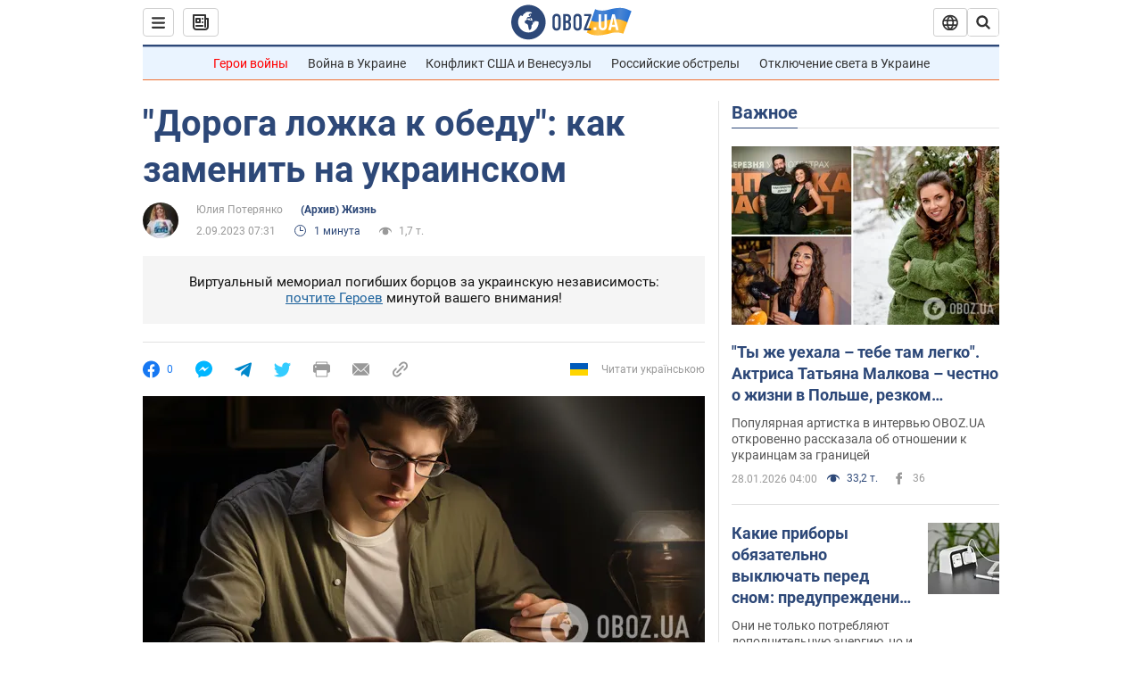

--- FILE ---
content_type: application/x-javascript; charset=utf-8
request_url: https://servicer.idealmedia.io/1418748/1?nocmp=1&sessionId=697a7853-09fc0&sessionPage=1&sessionNumberWeek=1&sessionNumber=1&scale_metric_1=64.00&scale_metric_2=256.00&scale_metric_3=100.00&cbuster=176963387537628628973&pvid=96e5b931-a7d7-4553-bc81-ba3060e3e718&implVersion=11&lct=1763555100&mp4=1&ap=1&consentStrLen=0&wlid=da63595f-6c2e-4dc0-a9d3-69836a90a4d9&uniqId=1303d&niet=4g&nisd=false&evt=%5B%7B%22event%22%3A1%2C%22methods%22%3A%5B1%2C2%5D%7D%2C%7B%22event%22%3A2%2C%22methods%22%3A%5B1%2C2%5D%7D%5D&pv=5&jsv=es6&dpr=1&hashCommit=cbd500eb&apt=2023-09-02T07%3A31%3A00&tfre=4195&w=0&h=1&tl=150&tlp=1&sz=0x1&szp=1&szl=1&cxurl=https%3A%2F%2Fsoc.obozrevatel.com%2Fdoroga-lozhka-k-obedu-kak-zamenit-na-ukrainskom.htm&ref=&lu=https%3A%2F%2Fsoc.obozrevatel.com%2Fdoroga-lozhka-k-obedu-kak-zamenit-na-ukrainskom.htm
body_size: 885
content:
var _mgq=_mgq||[];
_mgq.push(["IdealmediaLoadGoods1418748_1303d",[
["ua.tribuna.com","11961719","1","Дерюгина ответила на вопрос, почему развелась с Блохиным","Президент Украинской федерации гимнастики Ирина Дерюгина рассказала, почему завершился ее брак с Олегом Блохиным.– Почему вы развелись?– У него родились дети.","0","","","","GfwNXlfJ79agCMyf_iIZD3vmggcxWEKsqvdDjV_Z1ow0SzVyF_SAN_yRZlnvElbRJP9NESf5a0MfIieRFDqB_Kldt0JdlZKDYLbkLtP-Q-XJqHXWPQP5OPgVL_6S3E2X",{"i":"https://s-img.idealmedia.io/n/11961719/45x45/160x0x520x520/aHR0cDovL2ltZ2hvc3RzLmNvbS90LzQyNjAwMi85MjI3NTQ4ODU2NmYyMWU5ODlkYWVlN2NhMjI4NTQ4NS5qcGc.webp?v=1769633875-ijqdHSTYQjOf0vw5IJB3PZSQ3egsWjc2N0hxtkSG72Y","l":"https://clck.idealmedia.io/pnews/11961719/i/1298901/pp/1/1?h=GfwNXlfJ79agCMyf_iIZD3vmggcxWEKsqvdDjV_Z1ow0SzVyF_SAN_yRZlnvElbRJP9NESf5a0MfIieRFDqB_Kldt0JdlZKDYLbkLtP-Q-XJqHXWPQP5OPgVL_6S3E2X&utm_campaign=obozrevatel.com&utm_source=obozrevatel.com&utm_medium=referral&rid=04c60883-fc8c-11f0-aec5-d404e6f98490&tt=Direct&att=3&afrd=296&iv=11&ct=1&gdprApplies=0&muid=q0sTMp5vaqVc&st=-300&mp4=1&h2=RGCnD2pppFaSHdacZpvmnoTb7XFiyzmF87A5iRFByjv3Uq9CZQIGhHBl6Galy7GAk9TSCRwSv8cyrs8w0o3L6w**","adc":[],"sdl":0,"dl":"","category":"Спорт","dbbr":0,"bbrt":0,"type":"e","media-type":"static","clicktrackers":[],"cta":"Читати далі","cdt":"","tri":"04c61de1-fc8c-11f0-aec5-d404e6f98490","crid":"11961719"}],],
{"awc":{},"dt":"desktop","ts":"","tt":"Direct","isBot":1,"h2":"RGCnD2pppFaSHdacZpvmnoTb7XFiyzmF87A5iRFByjv3Uq9CZQIGhHBl6Galy7GAk9TSCRwSv8cyrs8w0o3L6w**","ats":0,"rid":"04c60883-fc8c-11f0-aec5-d404e6f98490","pvid":"96e5b931-a7d7-4553-bc81-ba3060e3e718","iv":11,"brid":32,"muidn":"q0sTMp5vaqVc","dnt":2,"cv":2,"afrd":296,"consent":true,"adv_src_id":39175}]);
_mgqp();
